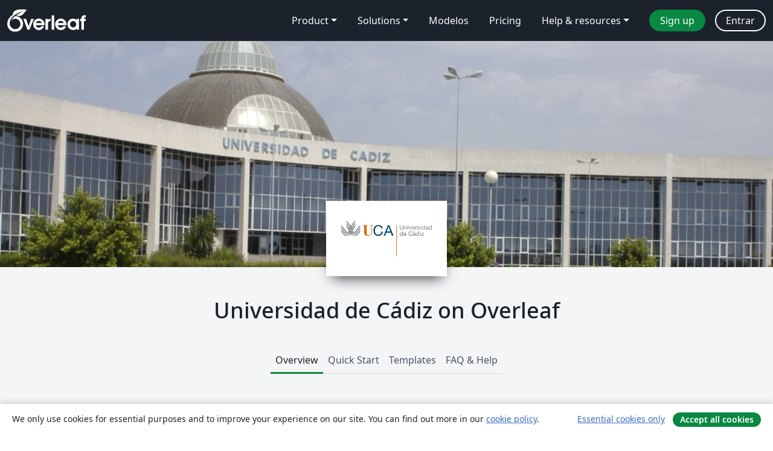

--- FILE ---
content_type: text/html; charset=utf-8
request_url: https://pt.overleaf.com/edu/uca
body_size: 14905
content:
<!DOCTYPE html><html lang="pt"><head><title translate="no">Universidad de Cádiz - Overleaf, Editor LaTeX Online</title><meta name="twitter:title" content="Universidad de Cádiz"><meta name="og:title" content="Universidad de Cádiz"><meta name="description" content="Um editor de LaTeX online fácil de usar. Sem instalação, colaboração em tempo real, controle de versões, centenas de templates LaTeX e mais."><meta itemprop="description" content="Um editor de LaTeX online fácil de usar. Sem instalação, colaboração em tempo real, controle de versões, centenas de templates LaTeX e mais."><meta itemprop="image" content="https://cdn.overleaf.com/img/ol-brand/overleaf_og_logo.png"><meta name="image" content="https://cdn.overleaf.com/img/ol-brand/overleaf_og_logo.png"><meta itemprop="name" content="Overleaf, the Online LaTeX Editor"><meta name="twitter:card" content="summary"><meta name="twitter:site" content="@overleaf"><meta name="twitter:description" content="Um editor de LaTeX online fácil de usar. Sem instalação, colaboração em tempo real, controle de versões, centenas de templates LaTeX e mais."><meta name="twitter:image" content="https://cdn.overleaf.com/img/ol-brand/overleaf_og_logo.png"><meta property="fb:app_id" content="400474170024644"><meta property="og:description" content="Um editor de LaTeX online fácil de usar. Sem instalação, colaboração em tempo real, controle de versões, centenas de templates LaTeX e mais."><meta property="og:image" content="https://cdn.overleaf.com/img/ol-brand/overleaf_og_logo.png"><meta property="og:type" content="website"><meta name="viewport" content="width=device-width, initial-scale=1.0, user-scalable=yes"><link rel="icon" sizes="32x32" href="https://cdn.overleaf.com/favicon-32x32.png"><link rel="icon" sizes="16x16" href="https://cdn.overleaf.com/favicon-16x16.png"><link rel="icon" href="https://cdn.overleaf.com/favicon.svg" type="image/svg+xml"><link rel="apple-touch-icon" href="https://cdn.overleaf.com/apple-touch-icon.png"><link rel="mask-icon" href="https://cdn.overleaf.com/mask-favicon.svg" color="#046530"><link rel="manifest" href="https://cdn.overleaf.com/web.sitemanifest"><link rel="stylesheet" href="https://cdn.overleaf.com/stylesheets/main-style-e60ca8e7a5a537531624.css" id="main-stylesheet"><link rel="alternate" href="https://www.overleaf.com/edu/uca" hreflang="en"><link rel="alternate" href="https://cs.overleaf.com/edu/uca" hreflang="cs"><link rel="alternate" href="https://es.overleaf.com/edu/uca" hreflang="es"><link rel="alternate" href="https://pt.overleaf.com/edu/uca" hreflang="pt"><link rel="alternate" href="https://fr.overleaf.com/edu/uca" hreflang="fr"><link rel="alternate" href="https://de.overleaf.com/edu/uca" hreflang="de"><link rel="alternate" href="https://sv.overleaf.com/edu/uca" hreflang="sv"><link rel="alternate" href="https://tr.overleaf.com/edu/uca" hreflang="tr"><link rel="alternate" href="https://it.overleaf.com/edu/uca" hreflang="it"><link rel="alternate" href="https://cn.overleaf.com/edu/uca" hreflang="zh-CN"><link rel="alternate" href="https://no.overleaf.com/edu/uca" hreflang="no"><link rel="alternate" href="https://ru.overleaf.com/edu/uca" hreflang="ru"><link rel="alternate" href="https://da.overleaf.com/edu/uca" hreflang="da"><link rel="alternate" href="https://ko.overleaf.com/edu/uca" hreflang="ko"><link rel="alternate" href="https://ja.overleaf.com/edu/uca" hreflang="ja"><link rel="preload" href="https://cdn.overleaf.com/js/pt-json-ed6f33be9e5cfc8cee9b.js" as="script" nonce="F6VffQxCrguSePPVva4MIw=="><script type="text/javascript" nonce="F6VffQxCrguSePPVva4MIw==" id="ga-loader" data-ga-token="UA-112092690-1" data-ga-token-v4="G-RV4YBCCCWJ" data-cookie-domain=".overleaf.com" data-session-analytics-id="936db68b-f79e-46bf-97bf-d75cabb00503">var gaSettings = document.querySelector('#ga-loader').dataset;
var gaid = gaSettings.gaTokenV4;
var gaToken = gaSettings.gaToken;
var cookieDomain = gaSettings.cookieDomain;
var sessionAnalyticsId = gaSettings.sessionAnalyticsId;
if(gaid) {
    var additionalGaConfig = sessionAnalyticsId ? { 'user_id': sessionAnalyticsId } : {};
    window.dataLayer = window.dataLayer || [];
    function gtag(){
        dataLayer.push(arguments);
    }
    gtag('js', new Date());
    gtag('config', gaid, { 'anonymize_ip': true, ...additionalGaConfig });
}
if (gaToken) {
    window.ga = window.ga || function () {
        (window.ga.q = window.ga.q || []).push(arguments);
    }, window.ga.l = 1 * new Date();
}
var loadGA = window.olLoadGA = function() {
    if (gaid) {
        var s = document.createElement('script');
        s.setAttribute('async', 'async');
        s.setAttribute('src', 'https://www.googletagmanager.com/gtag/js?id=' + gaid);
        document.querySelector('head').append(s);
    } 
    if (gaToken) {
        (function(i,s,o,g,r,a,m){i['GoogleAnalyticsObject']=r;i[r]=i[r]||function(){
        (i[r].q=i[r].q||[]).push(arguments)},i[r].l=1*new Date();a=s.createElement(o),
        m=s.getElementsByTagName(o)[0];a.async=1;a.src=g;m.parentNode.insertBefore(a,m)
        })(window,document,'script','//www.google-analytics.com/analytics.js','ga');
        ga('create', gaToken, cookieDomain.replace(/^\./, ""));
        ga('set', 'anonymizeIp', true);
        if (sessionAnalyticsId) {
            ga('set', 'userId', sessionAnalyticsId);
        }
        ga('send', 'pageview');
    }
};
// Check if consent given (features/cookie-banner)
var oaCookie = document.cookie.split('; ').find(function(cookie) {
    return cookie.startsWith('oa=');
});
if(oaCookie) {
    var oaCookieValue = oaCookie.split('=')[1];
    if(oaCookieValue === '1') {
        loadGA();
    }
}
</script><meta name="ol-csrfToken" content="dr3GBQgY-AFAefLd_NfCc_7t-fUvIRlIZKbA"><meta name="ol-baseAssetPath" content="https://cdn.overleaf.com/"><meta name="ol-mathJaxPath" content="/js/libs/mathjax-3.2.2/es5/tex-svg-full.js"><meta name="ol-dictionariesRoot" content="/js/dictionaries/0.0.3/"><meta name="ol-usersEmail" content=""><meta name="ol-ab" data-type="json" content="{}"><meta name="ol-user_id"><meta name="ol-i18n" data-type="json" content="{&quot;currentLangCode&quot;:&quot;pt&quot;}"><meta name="ol-ExposedSettings" data-type="json" content="{&quot;isOverleaf&quot;:true,&quot;appName&quot;:&quot;Overleaf&quot;,&quot;adminEmail&quot;:&quot;support@overleaf.com&quot;,&quot;dropboxAppName&quot;:&quot;Overleaf&quot;,&quot;ieeeBrandId&quot;:15,&quot;hasAffiliationsFeature&quot;:true,&quot;hasSamlFeature&quot;:true,&quot;samlInitPath&quot;:&quot;/saml/ukamf/init&quot;,&quot;hasLinkUrlFeature&quot;:true,&quot;hasLinkedProjectFileFeature&quot;:true,&quot;hasLinkedProjectOutputFileFeature&quot;:true,&quot;siteUrl&quot;:&quot;https://www.overleaf.com&quot;,&quot;emailConfirmationDisabled&quot;:false,&quot;maxEntitiesPerProject&quot;:2000,&quot;maxUploadSize&quot;:52428800,&quot;projectUploadTimeout&quot;:120000,&quot;recaptchaSiteKey&quot;:&quot;6LebiTwUAAAAAMuPyjA4pDA4jxPxPe2K9_ndL74Q&quot;,&quot;recaptchaDisabled&quot;:{&quot;invite&quot;:true,&quot;login&quot;:false,&quot;passwordReset&quot;:false,&quot;register&quot;:false,&quot;addEmail&quot;:false},&quot;textExtensions&quot;:[&quot;tex&quot;,&quot;latex&quot;,&quot;sty&quot;,&quot;cls&quot;,&quot;bst&quot;,&quot;bib&quot;,&quot;bibtex&quot;,&quot;txt&quot;,&quot;tikz&quot;,&quot;mtx&quot;,&quot;rtex&quot;,&quot;md&quot;,&quot;asy&quot;,&quot;lbx&quot;,&quot;bbx&quot;,&quot;cbx&quot;,&quot;m&quot;,&quot;lco&quot;,&quot;dtx&quot;,&quot;ins&quot;,&quot;ist&quot;,&quot;def&quot;,&quot;clo&quot;,&quot;ldf&quot;,&quot;rmd&quot;,&quot;lua&quot;,&quot;gv&quot;,&quot;mf&quot;,&quot;yml&quot;,&quot;yaml&quot;,&quot;lhs&quot;,&quot;mk&quot;,&quot;xmpdata&quot;,&quot;cfg&quot;,&quot;rnw&quot;,&quot;ltx&quot;,&quot;inc&quot;],&quot;editableFilenames&quot;:[&quot;latexmkrc&quot;,&quot;.latexmkrc&quot;,&quot;makefile&quot;,&quot;gnumakefile&quot;],&quot;validRootDocExtensions&quot;:[&quot;tex&quot;,&quot;Rtex&quot;,&quot;ltx&quot;,&quot;Rnw&quot;],&quot;fileIgnorePattern&quot;:&quot;**/{{__MACOSX,.git,.texpadtmp,.R}{,/**},.!(latexmkrc),*.{dvi,aux,log,toc,out,pdfsync,synctex,synctex(busy),fdb_latexmk,fls,nlo,ind,glo,gls,glg,bbl,blg,doc,docx,gz,swp}}&quot;,&quot;sentryAllowedOriginRegex&quot;:&quot;^(https://[a-z]+\\\\.overleaf.com|https://cdn.overleaf.com|https://compiles.overleafusercontent.com)/&quot;,&quot;sentryDsn&quot;:&quot;https://4f0989f11cb54142a5c3d98b421b930a@app.getsentry.com/34706&quot;,&quot;sentryEnvironment&quot;:&quot;production&quot;,&quot;sentryRelease&quot;:&quot;55136a0fbd6a07011505471e47db0485326ddeb3&quot;,&quot;hotjarId&quot;:&quot;5148484&quot;,&quot;hotjarVersion&quot;:&quot;6&quot;,&quot;enableSubscriptions&quot;:true,&quot;gaToken&quot;:&quot;UA-112092690-1&quot;,&quot;gaTokenV4&quot;:&quot;G-RV4YBCCCWJ&quot;,&quot;propensityId&quot;:&quot;propensity-001384&quot;,&quot;cookieDomain&quot;:&quot;.overleaf.com&quot;,&quot;templateLinks&quot;:[{&quot;name&quot;:&quot;Journal articles&quot;,&quot;url&quot;:&quot;/gallery/tagged/academic-journal&quot;,&quot;trackingKey&quot;:&quot;academic-journal&quot;},{&quot;name&quot;:&quot;Books&quot;,&quot;url&quot;:&quot;/gallery/tagged/book&quot;,&quot;trackingKey&quot;:&quot;book&quot;},{&quot;name&quot;:&quot;Formal letters&quot;,&quot;url&quot;:&quot;/gallery/tagged/formal-letter&quot;,&quot;trackingKey&quot;:&quot;formal-letter&quot;},{&quot;name&quot;:&quot;Assignments&quot;,&quot;url&quot;:&quot;/gallery/tagged/homework&quot;,&quot;trackingKey&quot;:&quot;homework-assignment&quot;},{&quot;name&quot;:&quot;Posters&quot;,&quot;url&quot;:&quot;/gallery/tagged/poster&quot;,&quot;trackingKey&quot;:&quot;poster&quot;},{&quot;name&quot;:&quot;Presentations&quot;,&quot;url&quot;:&quot;/gallery/tagged/presentation&quot;,&quot;trackingKey&quot;:&quot;presentation&quot;},{&quot;name&quot;:&quot;Reports&quot;,&quot;url&quot;:&quot;/gallery/tagged/report&quot;,&quot;trackingKey&quot;:&quot;lab-report&quot;},{&quot;name&quot;:&quot;CVs and résumés&quot;,&quot;url&quot;:&quot;/gallery/tagged/cv&quot;,&quot;trackingKey&quot;:&quot;cv&quot;},{&quot;name&quot;:&quot;Theses&quot;,&quot;url&quot;:&quot;/gallery/tagged/thesis&quot;,&quot;trackingKey&quot;:&quot;thesis&quot;},{&quot;name&quot;:&quot;view_all&quot;,&quot;url&quot;:&quot;/latex/templates&quot;,&quot;trackingKey&quot;:&quot;view-all&quot;}],&quot;labsEnabled&quot;:true,&quot;wikiEnabled&quot;:true,&quot;templatesEnabled&quot;:true,&quot;cioWriteKey&quot;:&quot;2530db5896ec00db632a&quot;,&quot;cioSiteId&quot;:&quot;6420c27bb72163938e7d&quot;,&quot;linkedInInsightsPartnerId&quot;:&quot;7472905&quot;}"><meta name="ol-splitTestVariants" data-type="json" content="{}"><meta name="ol-splitTestInfo" data-type="json" content="{}"><meta name="ol-algolia" data-type="json" content="{&quot;appId&quot;:&quot;SK53GL4JLY&quot;,&quot;apiKey&quot;:&quot;9ac63d917afab223adbd2cd09ad0eb17&quot;,&quot;indexes&quot;:{&quot;wiki&quot;:&quot;learn-wiki&quot;,&quot;gallery&quot;:&quot;gallery-production&quot;}}"><meta name="ol-isManagedAccount" data-type="boolean"></head><body data-theme="default"><a class="skip-to-content" href="#main-content">Skip to content</a><nav class="navbar navbar-default navbar-main navbar-expand-lg" aria-label="Primary"><div class="container-fluid navbar-container"><div class="navbar-header"><a class="navbar-brand" href="/" aria-label="Overleaf"><div class="navbar-logo"></div></a></div><button class="navbar-toggler collapsed" id="navbar-toggle-btn" type="button" data-bs-toggle="collapse" data-bs-target="#navbar-main-collapse" aria-controls="navbar-main-collapse" aria-expanded="false" aria-label="Toggle Navegação"><span class="material-symbols" aria-hidden="true" translate="no">menu</span></button><div class="navbar-collapse collapse" id="navbar-main-collapse"><ul class="nav navbar-nav navbar-right ms-auto" role="menubar"><!-- loop over header_extras--><li class="dropdown subdued" role="none"><button class="dropdown-toggle" aria-haspopup="true" aria-expanded="false" data-bs-toggle="dropdown" role="menuitem" event-tracking="menu-expand" event-tracking-mb="true" event-tracking-trigger="click" event-segmentation="{&quot;item&quot;:&quot;product&quot;,&quot;location&quot;:&quot;top-menu&quot;}">Product</button><ul class="dropdown-menu dropdown-menu-end" role="menu"><li role="none"><a class="dropdown-item" role="menuitem" href="/about/features-overview" event-tracking="menu-click" event-tracking-mb="true" event-tracking-trigger="click" event-segmentation='{"item":"premium-features","location":"top-menu"}'>Recursos</a></li><li role="none"><a class="dropdown-item" role="menuitem" href="/about/ai-features" event-tracking="menu-click" event-tracking-mb="true" event-tracking-trigger="click" event-segmentation='{"item":"ai-features","location":"top-menu"}'>AI</a></li></ul></li><li class="dropdown subdued" role="none"><button class="dropdown-toggle" aria-haspopup="true" aria-expanded="false" data-bs-toggle="dropdown" role="menuitem" event-tracking="menu-expand" event-tracking-mb="true" event-tracking-trigger="click" event-segmentation="{&quot;item&quot;:&quot;solutions&quot;,&quot;location&quot;:&quot;top-menu&quot;}">Solutions</button><ul class="dropdown-menu dropdown-menu-end" role="menu"><li role="none"><a class="dropdown-item" role="menuitem" href="/for/enterprises" event-tracking="menu-click" event-tracking-mb="true" event-tracking-trigger="click" event-segmentation='{"item":"enterprises","location":"top-menu"}'>For business</a></li><li role="none"><a class="dropdown-item" role="menuitem" href="/for/universities" event-tracking="menu-click" event-tracking-mb="true" event-tracking-trigger="click" event-segmentation='{"item":"universities","location":"top-menu"}'>For universities</a></li><li role="none"><a class="dropdown-item" role="menuitem" href="/for/government" event-tracking="menu-click" event-tracking-mb="true" event-tracking-trigger="click" event-segmentation='{"item":"government","location":"top-menu"}'>For government</a></li><li role="none"><a class="dropdown-item" role="menuitem" href="/for/publishers" event-tracking="menu-click" event-tracking-mb="true" event-tracking-trigger="click" event-segmentation='{"item":"publishers","location":"top-menu"}'>For publishers</a></li><li role="none"><a class="dropdown-item" role="menuitem" href="/about/customer-stories" event-tracking="menu-click" event-tracking-mb="true" event-tracking-trigger="click" event-segmentation='{"item":"customer-stories","location":"top-menu"}'>Customer stories</a></li></ul></li><li class="subdued" role="none"><a class="nav-link subdued" role="menuitem" href="/latex/templates" event-tracking="menu-click" event-tracking-mb="true" event-tracking-trigger="click" event-segmentation='{"item":"templates","location":"top-menu"}'>Modelos</a></li><li class="subdued" role="none"><a class="nav-link subdued" role="menuitem" href="/user/subscription/plans" event-tracking="menu-click" event-tracking-mb="true" event-tracking-trigger="click" event-segmentation='{"item":"pricing","location":"top-menu"}'>Pricing</a></li><li class="dropdown subdued nav-item-help" role="none"><button class="dropdown-toggle" aria-haspopup="true" aria-expanded="false" data-bs-toggle="dropdown" role="menuitem" event-tracking="menu-expand" event-tracking-mb="true" event-tracking-trigger="click" event-segmentation="{&quot;item&quot;:&quot;help-and-resources&quot;,&quot;location&quot;:&quot;top-menu&quot;}">Help & resources</button><ul class="dropdown-menu dropdown-menu-end" role="menu"><li role="none"><a class="dropdown-item" role="menuitem" href="/learn" event-tracking="menu-click" event-tracking-mb="true" event-tracking-trigger="click" event-segmentation='{"item":"learn","location":"top-menu"}'>Documentação</a></li><li role="none"><a class="dropdown-item" role="menuitem" href="/for/community/resources" event-tracking="menu-click" event-tracking-mb="true" event-tracking-trigger="click" event-segmentation='{"item":"help-guides","location":"top-menu"}'>Help guides</a></li><li role="none"><a class="dropdown-item" role="menuitem" href="/about/why-latex" event-tracking="menu-click" event-tracking-mb="true" event-tracking-trigger="click" event-segmentation='{"item":"why-latex","location":"top-menu"}'>Why LaTeX?</a></li><li role="none"><a class="dropdown-item" role="menuitem" href="/blog" event-tracking="menu-click" event-tracking-mb="true" event-tracking-trigger="click" event-segmentation='{"item":"blog","location":"top-menu"}'>Blog</a></li><li role="none"><a class="dropdown-item" role="menuitem" data-ol-open-contact-form-modal="contact-us" data-bs-target="#contactUsModal" href data-bs-toggle="modal" event-tracking="menu-click" event-tracking-mb="true" event-tracking-trigger="click" event-segmentation='{"item":"contact","location":"top-menu"}'><span>Entre em Contato</span></a></li></ul></li><!-- logged out--><!-- register link--><li class="primary" role="none"><a class="nav-link" role="menuitem" href="/register" event-tracking="menu-click" event-tracking-action="clicked" event-tracking-trigger="click" event-tracking-mb="true" event-segmentation='{"page":"/edu/uca","item":"register","location":"top-menu"}'>Sign up</a></li><!-- login link--><li role="none"><a class="nav-link" role="menuitem" href="/login" event-tracking="menu-click" event-tracking-action="clicked" event-tracking-trigger="click" event-tracking-mb="true" event-segmentation='{"page":"/edu/uca","item":"login","location":"top-menu"}'>Entrar</a></li><!-- projects link and account menu--></ul></div></div></nav><div class="content content-alt content-portal content-page"><main id="main-content"><div class="banner-image hidden-print" style="background-image:url(https://www.filepicker.io/api/file/i1PMorSsiCKN3MNJlmZQ)"></div><div class="institution-logo hidden-print"><div><span class="image-fill"></span><img src="https://www.filepicker.io/api/file/3XIxjxYZR8uQKhviejs3" alt="Universidad de Cádiz"></div></div><div class="portal-name pt-5"><h1 class="text-center">Universidad de Cádiz on Overleaf</h1></div><div class="container"><div class="row"><div class="col-12"><div class="ol-tabs" data-ol-bookmarkable-tabset><div class="nav-tabs-container"><ul class="nav nav-tabs" role="tablist"><li role="presentation"><a class="active" href="#overview" aria-controls="overview" role="tab" data-toggle="tab" data-ol-bookmarkable-tab>Overview</a></li><li role="presentation"><a href="#quick-start" aria-controls="quick-start" role="tab" data-toggle="tab" data-ol-bookmarkable-tab>Quick Start</a></li><li role="presentation"><a href="#templates" aria-controls="templates" role="tab" data-toggle="tab" data-ol-bookmarkable-tab>Templates</a></li><li role="presentation"><a href="#help" aria-controls="help" role="tab" data-toggle="tab" data-ol-bookmarkable-tab>FAQ & Help</a></li></ul><div class="tab-content mb-3"><div class="tab-pane active" role="tabpanel" id="overview"><div class="container"><div class="row"><div class="col-md-10 offset-md-1"><h2>Overview</h2><div class="row"><div class="col-md-12"><p>La Universidad de Cádiz ofrece cuentas gratuitas de Overleaf Professional para todos los profesores y personal que deseen utilizar un editor colaborativo de LaTeX en línea para sus proyectos.</p>

<p>Overleaf está diseñado para que el proceso de redacción, edición y producción de sus trabajos de investigación e informes de proyectos sea mucho más rápido para el autor y para sus colaboradores. También puede vincularse a otros servicios como Mendeley, Zotero, etc. para que se ajusten mejor a su flujo de trabajo.</p>

<p>Solicite su cuenta gratuita de Overleaf Professional registrándose. Deberá utilizar una dirección de correo electrónico de la Universidad de Cádiz para recibir su cuenta profesional gratuita.</p>
</div></div><hr><div class="row"><div class="col-md-12 text-center"><h4>Join&nbsp;a community of&nbsp;over 1105&nbsp;authors at Universidad de Cádiz</h4></div></div><div class="row row-spaced hidden-print"><div class="col-md-12 text-center"><p><a class="btn btn-primary" href="/login?redir=/edu/uca">Entrar</a>&nbsp;&nbsp; if you already have an Overleaf account.</p><p>or</p><p><a class="btn btn-primary" href="/register?redir=/edu/uca">Sign up</a>&nbsp;&nbsp; if you don't have an Overleaf account yet.</p></div></div><div></div></div></div></div></div><div class="tab-pane" role="tabpanel" id="quick-start"><div class="container"><div class="row"><div class="col-md-10 offset-md-1"><h2>Quick Start</h2><div class="row"><div class="col-md-12"><p>Welcome to the quick start guide to Overleaf. We've put together some useful resources and links in the sections below, and if you have any questions about how to get started please <a href="/contact">let us know</a> and we'll be happy to help!<br /><br /></p>
</div></div><div class="row"><div class="col-md-12"><div class="content-item  card" id="university-quick-start-research"><div class="card-body"><h4 class="border-bottom pb-3">For Researchers</h4><div><h5>Find a journal template</h5>
<div class="content-pull">
<p>Through our partnerships within the publishing community, we provide a selection of academic journal templates for articles and papers. These templates automatically format your manuscripts in the style required for submission to that journal.</p>
</div>
<div class="button-pull"><a class="btn btn-primary display-inline-block tracked_link" href="/gallery/tagged/academic-journal" target="_blank">View the academic journal templates</a></div>
<div class="clearfix"> </div>
<br />
<h5>Edit in Rich Text mode or directly in LaTeX</h5>
<div class="content-pull">
<p>Overleaf provides an intuitive and easy-to-use manuscript editor (our rich text mode), which is especially useful if you or your co-authors aren't familiar with writing in LaTeX.</p>
</div>
<div class="button-pull"><a class="btn btn-primary display-inline-block tracked_link" href="/docs?rich_text=true&amp;template=overleaf" target="_blank">Open editor in<br />Rich Text mode</a></div>
<div class="clearfix"> </div>
<div class="content-pull">
<p>If you prefer to edit directly in LaTeX, you can! Overleaf provides a full collaborative online LaTeX editor you can switch to at any time.</p>
</div>
<div class="button-pull"><a class="btn btn-primary display-inline-block tracked_link" href="/docs?rich_text=false&amp;template=overleaf" target="_blank">Open in LaTeX mode</a></div>
<div class="clearfix"> </div>
<br />
<h5>Submitting your articles to journals, repositories and more</h5>
<div class="content-pull">
<p>You can also submit your paper directly to a number of journals and other editorial and review services via the publish menu in the editor. Simply open the publish menu from any document and follow the appropriate 'Submit to ...' link.</p>
</div>
<div class="button-pull"><a class="btn btn-primary display-inline-block tracked_link" href="/learn/how-to/How_to_submit_your_article_to_Overleaf's_publishing_partners" target="_blank">View the article submission guide</a></div>
<div class="clearfix"> </div>
<br />
</div></div></div><div class="content-item  card" id="university-quick-start-teach"><div class="card-body"><h4 class="border-bottom pb-3">For Teachers</h4><div><h5>Introducing Students to LaTeX</h5>
<div class="content-pull">
<p>Overleaf has several on-demand webinars available that address a variety of beginner, intermediate, and advanced topics.
</p></div>
<div class="button-pull"><a class="btn btn-primary display-inline-block tracked_link" href="https://www.overleaf.com/events/webinars" target="_blank">Watch our webinars</a></div>
<div class="clearfix"> </div>
<br />
<h5>Help students understand LaTeX errors</h5>
<div class="content-pull">
<p>Addressing errors as they happen helps ensure that your LaTeX project continues to compile and look the way it should.</p>
</div>
<div class="button-pull"><a class="btn btn-primary display-inline-block tracked_link" href="https://www.overleaf.com/learn/latex/Errors" target="_blank">Learn to recognize errors</a></div>
<div class="clearfix"> </div>
<br />
<h5>Show your class how to turn on track changes for review</h5>
<div class="content-pull">
<p>Overleaf offers an impressive collection of collaboration features, and your institutional subscription provides all users with access to the powerful track changes feature.</p>
</div>
<div class="button-pull"><a class="btn btn-primary display-inline-block tracked_link" href="https://www.overleaf.com/learn/how-to/Track_Changes_in_Overleaf" target="_blank">Find out more</a></div>
<div class="clearfix"> </div></div></div></div></div></div></div></div></div></div><div class="tab-pane" role="tabpanel" id="templates"><div class="container"><div class="row"><div class="col-md-10 offset-md-1"><div class="row gallery"><div class="col-md-12"><h2>Templates LaTeX Destacados</h2><div class="row gallery-container"><div class="gallery-thumbnail col-12 col-md-6 col-lg-4"><a href="/latex/templates/basic-academic-journal-article-template/hqyvzjmktytm" event-tracking-mb="true" event-tracking="gallery-list-item-click" event-tracking-trigger="click" event-segmentation="{&quot;template&quot;:&quot;/latex/templates/basic-academic-journal-article-template/hqyvzjmktytm&quot;,&quot;featuredList&quot;:false,&quot;urlSlug&quot;:&quot;basic-academic-journal-article-template&quot;,&quot;type&quot;:&quot;template&quot;}"><div class="thumbnail"><img src="https://writelatex.s3.amazonaws.com/published_ver/3573.jpeg?X-Amz-Expires=14400&amp;X-Amz-Date=20260124T195220Z&amp;X-Amz-Algorithm=AWS4-HMAC-SHA256&amp;X-Amz-Credential=AKIAWJBOALPNFPV7PVH5/20260124/us-east-1/s3/aws4_request&amp;X-Amz-SignedHeaders=host&amp;X-Amz-Signature=af93e426eada090ab1fce60c3ee5fbe81d140cdd5fff2d2c58b509e18ccbe585" alt="Basic Academic Journal Article Template"></div><span class="gallery-list-item-title"><span class="caption-title">Basic Academic Journal Article Template</span><span class="badge-container"></span></span></a><div class="caption"><p class="caption-description">This is a basic journal article template which includes metadata fields for multiple authors, affiliations and keywords.

It is also set up to use the lineno package for line numbers; these can be turned on by adding the 'lineno' option to the documentclass command.</p><div class="author-name"><div>John Hammersley</div></div></div></div><div class="gallery-thumbnail col-12 col-md-6 col-lg-4"><a href="/latex/templates/a-quick-guide-to-latex/fghqpfgnxggz" event-tracking-mb="true" event-tracking="gallery-list-item-click" event-tracking-trigger="click" event-segmentation="{&quot;template&quot;:&quot;/latex/templates/a-quick-guide-to-latex/fghqpfgnxggz&quot;,&quot;featuredList&quot;:false,&quot;urlSlug&quot;:&quot;a-quick-guide-to-latex&quot;,&quot;type&quot;:&quot;template&quot;}"><div class="thumbnail"><img src="https://writelatex.s3.amazonaws.com/published_ver/5537.jpeg?X-Amz-Expires=14400&amp;X-Amz-Date=20260124T195220Z&amp;X-Amz-Algorithm=AWS4-HMAC-SHA256&amp;X-Amz-Credential=AKIAWJBOALPNFPV7PVH5/20260124/us-east-1/s3/aws4_request&amp;X-Amz-SignedHeaders=host&amp;X-Amz-Signature=3b14458acba392dbfdad6f9ca6599badcb4501f7cd6ac69cec9b5b3fa8c8b51a" alt="A quick guide to LaTeX"></div><span class="gallery-list-item-title"><span class="caption-title">A quick guide to LaTeX</span><span class="badge-container"></span></span></a><div class="caption"><p class="caption-description">
Know the LaTeX command you want to use but can't remember how to write it?


Here we present a great tips sheet produced by Dave Richeson; it's pre-loaded in Overleaf so you can see how the commands work instantly.

Simply click on the button above to open a version in Overleaf for editing (and to quickly copy and paste the commands you need!).


For more comments visit this page on Dave's site, or if you'd like to work through a fuller introduction to LaTeX why not check out our free online course?
</p><div class="author-name"><div>Example by Division by Zero</div></div></div></div><div class="gallery-thumbnail col-12 col-md-6 col-lg-4"><a href="/latex/templates/metropolis-beamer-theme/qzyvdhrntfmr" event-tracking-mb="true" event-tracking="gallery-list-item-click" event-tracking-trigger="click" event-segmentation="{&quot;template&quot;:&quot;/latex/templates/metropolis-beamer-theme/qzyvdhrntfmr&quot;,&quot;featuredList&quot;:false,&quot;urlSlug&quot;:&quot;metropolis-beamer-theme&quot;,&quot;type&quot;:&quot;template&quot;}"><div class="thumbnail"><img src="https://writelatex.s3.amazonaws.com/published_ver/11264.jpeg?X-Amz-Expires=14400&amp;X-Amz-Date=20260124T195220Z&amp;X-Amz-Algorithm=AWS4-HMAC-SHA256&amp;X-Amz-Credential=AKIAWJBOALPNFPV7PVH5/20260124/us-east-1/s3/aws4_request&amp;X-Amz-SignedHeaders=host&amp;X-Amz-Signature=6e7f7421540569f228443498cb8ee2409a4b381cfa05738df393101a16c6af7e" alt="Metropolis Beamer Theme"></div><span class="gallery-list-item-title"><span class="caption-title">Metropolis Beamer Theme</span><span class="badge-container"></span></span></a><div class="caption"><p class="caption-description">Metropolis is originally created by Matthias Vogelgesang and is available from https://github.com/matze/mtheme as well as CTAN. More information about the theme, including the design principles, can be found at http://bloerg.net/2014/09/20/a-modern-beamer-theme.html. This version demonstrates the use of a progress bar under the frame titles. See the manual for other customisation options.</p><div class="author-name"><div>Matthias Vogelgesang</div></div></div></div><div class="gallery-thumbnail col-12 col-md-6 col-lg-4"><a href="/latex/templates/book-design-inspired-by-edward-tufte/gcfbtdjfqdjh" event-tracking-mb="true" event-tracking="gallery-list-item-click" event-tracking-trigger="click" event-segmentation="{&quot;template&quot;:&quot;/latex/templates/book-design-inspired-by-edward-tufte/gcfbtdjfqdjh&quot;,&quot;featuredList&quot;:false,&quot;urlSlug&quot;:&quot;book-design-inspired-by-edward-tufte&quot;,&quot;type&quot;:&quot;template&quot;}"><div class="thumbnail"><img src="https://writelatex.s3.amazonaws.com/published_ver/112.jpeg?X-Amz-Expires=14400&amp;X-Amz-Date=20260124T195220Z&amp;X-Amz-Algorithm=AWS4-HMAC-SHA256&amp;X-Amz-Credential=AKIAWJBOALPNFPV7PVH5/20260124/us-east-1/s3/aws4_request&amp;X-Amz-SignedHeaders=host&amp;X-Amz-Signature=179d9cc077c549e628bbff30777830a1b624f96e2d6a263dc43451fa0d61a873" alt="Book design inspired by Edward Tufte"></div><span class="gallery-list-item-title"><span class="caption-title">Book design inspired by Edward Tufte</span><span class="badge-container"></span></span></a><div class="caption"><p class="caption-description">Edward Tufte is a pioneer in the field of data visualization, and his works inspired the creation of two LaTeX classes for books and handouts.

Here we present the excellent sample book produced by the The Tufte-LaTeX Developers pre-loaded into Overleaf (formerly writeLaTeX) for you to use as a starting point for your own work.

Simply click the button above to use Overleaf to create and edit your article - there's nothing to install and no sign up required. When you're finished, use our integrated publish to figshare option to publish your work freely online.

Click here if you'd like to try the corresponding Tufte handout design on Overleaf.


PS: If you're new to LaTeX, our free online LaTeX course covers all the steps you need to get you started.
</p><div class="author-name"><div>Example by The Tufte-LaTeX Developers</div></div></div></div><div class="gallery-thumbnail col-12 col-md-6 col-lg-4"><a href="/latex/templates/standard-document/xhwhmfdcxhhj" event-tracking-mb="true" event-tracking="gallery-list-item-click" event-tracking-trigger="click" event-segmentation="{&quot;template&quot;:&quot;/latex/templates/standard-document/xhwhmfdcxhhj&quot;,&quot;featuredList&quot;:false,&quot;urlSlug&quot;:&quot;standard-document&quot;,&quot;type&quot;:&quot;template&quot;}"><div class="thumbnail"><img src="https://writelatex.s3.amazonaws.com/published_ver/1451.jpeg?X-Amz-Expires=14400&amp;X-Amz-Date=20260124T195220Z&amp;X-Amz-Algorithm=AWS4-HMAC-SHA256&amp;X-Amz-Credential=AKIAWJBOALPNFPV7PVH5/20260124/us-east-1/s3/aws4_request&amp;X-Amz-SignedHeaders=host&amp;X-Amz-Signature=da95f052c38a4a7f911af0f97ef75533d431a0fec377c7a1dd5e775efd34a5e2" alt="Standard document"></div><span class="gallery-list-item-title"><span class="caption-title">Standard document</span><span class="badge-container"></span></span></a><div class="caption"><p class="caption-description">A4 document with page numbering and adjusted margins. 

Included options for gentium and times font, as well as language. </p><div class="author-name"><div>Christian L.</div></div></div></div></div></div></div></div></div></div></div><div class="tab-pane" role="tabpanel" id="help"><div class="container"><div class="row"><div class="col-md-10 offset-md-1"><div class="content-item"><div class="row"><div class="col-md-12"><h2>FAQ &amp; Help</h2><p><h5>Who should I contact if I have questions about Overleaf or the Universidad de Cádiz license?</h5>
<p>Please use <a href="/contact">our contact form</a> and we'll make sure your question gets to the right person in our team.</p>
<br />

<h5>I'm new to Overleaf, how should I get started?</h5>
<p>We've put together a short <a href="/help/18-how-do-i-use-overleaf">How do I use Overleaf</a> help page to give you pointers on exactly that :)</p>
<br />

<h5>How do I upload an existing LaTeX project into Overleaf?</h5>
<p>Here's an <a href="https://www.overleaf.com/help/2-i-have-created-a-latex-document-elsewhere-can-i-import-it-into-overleaf#.V-k6tZMrI9U" target="_blank">FAQ on how to import existing LaTeX documents into Overleaf</a>.</p>
<br />
<h5>What packages does Overleaf support?</h5>
<p>Overleaf supports the packages <a href="https://www.overleaf.com/help/30-what-packages-do-you-support#.V-merJMrK7a" target="_blank">listed here</a>.</p>
<br />
</p></div></div></div><div class="row"><div class="col-md-12"><div class="h4">Search our FAQ for more help</div><search class="wiki"><form class="project-search form-horizontal" role="search" data-ol-faq-search><div class="form-group has-feedback has-feedback-left"><div class="col-12"><div class="form-control-wrapper"><label class="visually-hidden" for="search-help-library">Search help library…</label><span class="form-control-start-icon"><span class="material-symbols form-control-feedback-left" aria-hidden="true" translate="no">search</span></span><input class="form-control form-control-offset-start form-control-offset-end" id="search-help-library" type="text" placeholder="Search help library…" data-ol-search-input><span class="form-control-end-icon"><button class="form-control-search-clear-btn" type="button" hidden data-ol-clear-search aria-label="limpar pesquisa"><span class="material-symbols" aria-hidden="true" translate="no">clear</span></button></span></div></div></div><div class="row" role="region" aria-label="search results"><div class="col-12"><div data-ol-search-results-wrapper><span class="visually-hidden" aria-live="polite" data-ol-search-sr-help-message></span><div data-ol-search-results></div></div><div class="row-spaced-small search-result card" hidden data-ol-search-no-results><div class="card-body"><p>Sem resultados</p></div></div></div></div></form></search></div></div><div class="row"><div class="col-md-12"><div class="content-item  " id="university-more"><h3>More</h3><div><ul>
<li><a href="/learn/how-to/Sharing_a_project">Sharing your work with others</a></li>
<li><a href="/learn/how-to/Track_Changes_in_Overleaf">Track changes and comments</a></li>
<li><a href="/learn/how-to/Joining_an_Overleaf_Commons_Subscription">Joining an institutional subscription</a></li>
<li><a href="/learn/latex/Using_the_History_feature">Using the Overleaf history feature</a></li>
<li><a href="/learn/how-to/How-to_Guides">Helpful how-to guides</a></li>
</ul></div></div></div></div></div></div></div></div></div></div></div></div></div></div></main></div><footer class="fat-footer hidden-print"><div class="fat-footer-container"><div class="fat-footer-sections"><div class="footer-section" id="footer-brand"><a class="footer-brand" href="/" aria-label="Overleaf"></a></div><div class="footer-section"><h2 class="footer-section-heading">Sobre</h2><ul class="list-unstyled"><li><a href="/about">About us</a></li><li><a href="https://digitalscience.pinpointhq.com/">Careers</a></li><li><a href="/blog">Blog</a></li></ul></div><div class="footer-section"><h2 class="footer-section-heading">Solutions</h2><ul class="list-unstyled"><li><a href="/for/enterprises">For business</a></li><li><a href="/for/universities">For universities</a></li><li><a href="/for/government">For government</a></li><li><a href="/for/publishers">For publishers</a></li><li><a href="/about/customer-stories">Customer stories</a></li></ul></div><div class="footer-section"><h2 class="footer-section-heading">Learn</h2><ul class="list-unstyled"><li><a href="/learn/latex/Learn_LaTeX_in_30_minutes">Learn LaTeX in 30 minutes</a></li><li><a href="/latex/templates">Modelos</a></li><li><a href="/events/webinars">Webinars</a></li><li><a href="/learn/latex/Tutorials">Tutorials</a></li><li><a href="/learn/latex/Inserting_Images">How to insert images</a></li><li><a href="/learn/latex/Tables">How to create tables</a></li></ul></div><div class="footer-section"><h2 class="footer-section-heading">Pricing</h2><ul class="list-unstyled"><li><a href="/user/subscription/plans?itm_referrer=footer-for-indv">For individuals</a></li><li><a href="/user/subscription/plans?plan=group&amp;itm_referrer=footer-for-groups">For groups and organizations</a></li><li><a href="/user/subscription/plans?itm_referrer=footer-for-students#student-annual">For students</a></li></ul></div><div class="footer-section"><h2 class="footer-section-heading">Get involved</h2><ul class="list-unstyled"><li><a href="https://forms.gle/67PSpN1bLnjGCmPQ9">Let us know what you think</a></li></ul></div><div class="footer-section"><h2 class="footer-section-heading">Ajuda</h2><ul class="list-unstyled"><li><a href="/learn">Documentação </a></li><li><a href="/contact">Contact us </a></li><li><a href="https://status.overleaf.com/">Website status</a></li></ul></div></div><div class="fat-footer-base"><div class="fat-footer-base-section fat-footer-base-meta"><div class="fat-footer-base-item"><div class="fat-footer-base-copyright">© 2026 Overleaf</div><a href="/legal">Privacy and Terms</a><a href="https://www.digital-science.com/security-certifications/">Compliance</a></div><ul class="fat-footer-base-item list-unstyled fat-footer-base-language"><li class="dropdown dropup subdued language-picker" dropdown><button class="btn btn-link btn-inline-link" id="language-picker-toggle" dropdown-toggle data-ol-lang-selector-tooltip data-bs-toggle="dropdown" aria-haspopup="true" aria-expanded="false" aria-label="Select Idioma" tooltip="Idioma" title="Idioma"><span class="material-symbols" aria-hidden="true" translate="no">translate</span>&nbsp;<span class="language-picker-text">Português</span></button><ul class="dropdown-menu dropdown-menu-sm-width" role="menu" aria-labelledby="language-picker-toggle"><li class="dropdown-header">Idioma</li><li class="lng-option"><a class="menu-indent dropdown-item" href="https://www.overleaf.com/edu/uca" role="menuitem" aria-selected="false">English</a></li><li class="lng-option"><a class="menu-indent dropdown-item" href="https://cs.overleaf.com/edu/uca" role="menuitem" aria-selected="false">Čeština</a></li><li class="lng-option"><a class="menu-indent dropdown-item" href="https://es.overleaf.com/edu/uca" role="menuitem" aria-selected="false">Español</a></li><li class="lng-option"><a class="menu-indent dropdown-item active" href="https://pt.overleaf.com/edu/uca" role="menuitem" aria-selected="true">Português<span class="material-symbols dropdown-item-trailing-icon" aria-hidden="true" translate="no">check</span></a></li><li class="lng-option"><a class="menu-indent dropdown-item" href="https://fr.overleaf.com/edu/uca" role="menuitem" aria-selected="false">Français</a></li><li class="lng-option"><a class="menu-indent dropdown-item" href="https://de.overleaf.com/edu/uca" role="menuitem" aria-selected="false">Deutsch</a></li><li class="lng-option"><a class="menu-indent dropdown-item" href="https://sv.overleaf.com/edu/uca" role="menuitem" aria-selected="false">Svenska</a></li><li class="lng-option"><a class="menu-indent dropdown-item" href="https://tr.overleaf.com/edu/uca" role="menuitem" aria-selected="false">Türkçe</a></li><li class="lng-option"><a class="menu-indent dropdown-item" href="https://it.overleaf.com/edu/uca" role="menuitem" aria-selected="false">Italiano</a></li><li class="lng-option"><a class="menu-indent dropdown-item" href="https://cn.overleaf.com/edu/uca" role="menuitem" aria-selected="false">简体中文</a></li><li class="lng-option"><a class="menu-indent dropdown-item" href="https://no.overleaf.com/edu/uca" role="menuitem" aria-selected="false">Norsk</a></li><li class="lng-option"><a class="menu-indent dropdown-item" href="https://ru.overleaf.com/edu/uca" role="menuitem" aria-selected="false">Русский</a></li><li class="lng-option"><a class="menu-indent dropdown-item" href="https://da.overleaf.com/edu/uca" role="menuitem" aria-selected="false">Dansk</a></li><li class="lng-option"><a class="menu-indent dropdown-item" href="https://ko.overleaf.com/edu/uca" role="menuitem" aria-selected="false">한국어</a></li><li class="lng-option"><a class="menu-indent dropdown-item" href="https://ja.overleaf.com/edu/uca" role="menuitem" aria-selected="false">日本語</a></li></ul></li></ul></div><div class="fat-footer-base-section fat-footer-base-social"><div class="fat-footer-base-item"><a class="fat-footer-social x-logo" href="https://x.com/overleaf"><svg xmlns="http://www.w3.org/2000/svg" viewBox="0 0 1200 1227" height="25"><path d="M714.163 519.284L1160.89 0H1055.03L667.137 450.887L357.328 0H0L468.492 681.821L0 1226.37H105.866L515.491 750.218L842.672 1226.37H1200L714.137 519.284H714.163ZM569.165 687.828L521.697 619.934L144.011 79.6944H306.615L611.412 515.685L658.88 583.579L1055.08 1150.3H892.476L569.165 687.854V687.828Z"></path></svg><span class="visually-hidden">Overleaf on X</span></a><a class="fat-footer-social facebook-logo" href="https://www.facebook.com/overleaf.editor"><svg xmlns="http://www.w3.org/2000/svg" viewBox="0 0 666.66668 666.66717" height="25"><defs><clipPath id="a" clipPathUnits="userSpaceOnUse"><path d="M0 700h700V0H0Z"></path></clipPath></defs><g clip-path="url(#a)" transform="matrix(1.33333 0 0 -1.33333 -133.333 800)"><path class="background" d="M0 0c0 138.071-111.929 250-250 250S-500 138.071-500 0c0-117.245 80.715-215.622 189.606-242.638v166.242h-51.552V0h51.552v32.919c0 85.092 38.508 124.532 122.048 124.532 15.838 0 43.167-3.105 54.347-6.211V81.986c-5.901.621-16.149.932-28.882.932-40.993 0-56.832-15.528-56.832-55.9V0h81.659l-14.028-76.396h-67.631v-171.773C-95.927-233.218 0-127.818 0 0" fill="#0866ff" transform="translate(600 350)"></path><path class="text" d="m0 0 14.029 76.396H-67.63v27.019c0 40.372 15.838 55.899 56.831 55.899 12.733 0 22.981-.31 28.882-.931v69.253c-11.18 3.106-38.509 6.212-54.347 6.212-83.539 0-122.048-39.441-122.048-124.533V76.396h-51.552V0h51.552v-166.242a250.559 250.559 0 0 1 60.394-7.362c10.254 0 20.358.632 30.288 1.831V0Z" fill="#fff" transform="translate(447.918 273.604)"></path></g></svg><span class="visually-hidden">Overleaf on Facebook</span></a><a class="fat-footer-social linkedin-logo" href="https://www.linkedin.com/company/writelatex-limited"><svg xmlns="http://www.w3.org/2000/svg" viewBox="0 0 72 72" height="25"><g fill="none" fill-rule="evenodd"><path class="background" fill="#2867b2" d="M8 72h56a8 8 0 0 0 8-8V8a8 8 0 0 0-8-8H8a8 8 0 0 0-8 8v56a8 8 0 0 0 8 8"></path><path class="text" fill="#FFF" d="M62 62H51.316V43.802c0-4.99-1.896-7.777-5.845-7.777-4.296 0-6.54 2.901-6.54 7.777V62H28.632V27.333H38.93v4.67s3.096-5.729 10.453-5.729c7.353 0 12.617 4.49 12.617 13.777zM16.35 22.794c-3.508 0-6.35-2.864-6.35-6.397C10 12.864 12.842 10 16.35 10c3.507 0 6.347 2.864 6.347 6.397 0 3.533-2.84 6.397-6.348 6.397ZM11.032 62h10.736V27.333H11.033V62"></path></g></svg><span class="visually-hidden">Overleaf on LinkedIn</span></a></div></div></div></div></footer><section class="cookie-banner hidden-print hidden" aria-label="Cookie banner"><div class="cookie-banner-content">We only use cookies for essential purposes and to improve your experience on our site. You can find out more in our <a href="/legal#Cookies">cookie policy</a>.</div><div class="cookie-banner-actions"><button class="btn btn-link btn-sm" type="button" data-ol-cookie-banner-set-consent="essential">Essential cookies only</button><button class="btn btn-primary btn-sm" type="button" data-ol-cookie-banner-set-consent="all">Accept all cookies</button></div></section><div class="modal fade" id="contactUsModal" tabindex="-1" aria-labelledby="contactUsModalLabel" data-ol-contact-form-modal="contact-us"><div class="modal-dialog"><form name="contactForm" data-ol-async-form data-ol-contact-form data-ol-contact-form-with-search="true" role="form" aria-label="Entre em Contato" action="/support"><input name="inbox" type="hidden" value="support"><div class="modal-content"><div class="modal-header"><h4 class="modal-title" id="contactUsModalLabel">Entre em contato</h4><button class="btn-close" type="button" data-bs-dismiss="modal" aria-label="Fechar"><span aria-hidden="true"></span></button></div><div class="modal-body"><div data-ol-not-sent><div class="modal-form-messages"><div class="form-messages-bottom-margin" data-ol-form-messages-new-style="" role="alert"></div><div class="notification notification-type-error" hidden data-ol-custom-form-message="error_performing_request" role="alert" aria-live="polite"><div class="notification-icon"><span class="material-symbols" aria-hidden="true" translate="no">error</span></div><div class="notification-content text-left">Something went wrong. Please try again..</div></div></div><label class="form-label" for="contact-us-email-196">Email</label><div class="mb-3"><input class="form-control" name="email" id="contact-us-email-196" required type="email" spellcheck="false" maxlength="255" value="" data-ol-contact-form-email-input></div><div class="form-group"><label class="form-label" for="contact-us-subject-196">Assunto</label><div class="mb-3"><input class="form-control" name="subject" id="contact-us-subject-196" required autocomplete="off" maxlength="255"><div data-ol-search-results-wrapper hidden><ul class="dropdown-menu contact-suggestions-dropdown show" data-ol-search-results aria-role="region" aria-label="Artigos de ajuda que correspondem ao seu assunto"><li class="dropdown-header">Você já viu nossa <a href="/learn/kb" target="_blank">base de conhecimento</a>?</li><li><hr class="dropdown-divider"></li><div data-ol-search-results-container></div></ul></div></div></div><label class="form-label" for="contact-us-sub-subject-196">What do you need help with?</label><div class="mb-3"><select class="form-select" name="subSubject" id="contact-us-sub-subject-196" required autocomplete="off"><option selected disabled>Please select…</option><option>Using LaTeX</option><option>Using the Overleaf Editor</option><option>Using Writefull</option><option>Logging in or managing your account</option><option>Managing your subscription</option><option>Using premium features</option><option>Contacting the Sales team</option><option>Other</option></select></div><label class="form-label" for="contact-us-project-url-196">URL do projeto afetada (Opcional)</label><div class="mb-3"><input class="form-control" name="projectUrl" id="contact-us-project-url-196"></div><label class="form-label" for="contact-us-message-196">Let us know how we can help</label><div class="mb-3"><textarea class="form-control contact-us-modal-textarea" name="message" id="contact-us-message-196" required type="text"></textarea></div><div class="mb-3 d-none"><label class="visually-hidden" for="important-message">Important message</label><input class="form-control" name="important_message" id="important-message"></div></div><div class="mt-2" data-ol-sent hidden><h5 class="message-received">Message received</h5><p>Thanks for getting in touch. Our team will get back to you by email as soon as possible.</p><p>Email:&nbsp;<span data-ol-contact-form-thank-you-email></span></p></div></div><div class="modal-footer" data-ol-not-sent><button class="btn btn-primary" type="submit" data-ol-disabled-inflight event-tracking="form-submitted-contact-us" event-tracking-mb="true" event-tracking-trigger="click" event-segmentation="{&quot;location&quot;:&quot;contact-us-form&quot;}"><span data-ol-inflight="idle">Send message</span><span hidden data-ol-inflight="pending">Enviando&hellip;</span></button></div></div></form></div></div></body><script type="text/javascript" nonce="F6VffQxCrguSePPVva4MIw==" src="https://cdn.overleaf.com/js/runtime-adbcda6024306f0606b5.js"></script><script type="text/javascript" nonce="F6VffQxCrguSePPVva4MIw==" src="https://cdn.overleaf.com/js/27582-79e5ed8c65f6833386ec.js"></script><script type="text/javascript" nonce="F6VffQxCrguSePPVva4MIw==" src="https://cdn.overleaf.com/js/35214-9965ed299d73b5630a19.js"></script><script type="text/javascript" nonce="F6VffQxCrguSePPVva4MIw==" src="https://cdn.overleaf.com/js/8732-61de629a6fc4a719a5e1.js"></script><script type="text/javascript" nonce="F6VffQxCrguSePPVva4MIw==" src="https://cdn.overleaf.com/js/11229-f88489299ead995b1003.js"></script><script type="text/javascript" nonce="F6VffQxCrguSePPVva4MIw==" src="https://cdn.overleaf.com/js/bootstrap-4f14376a90dd8e8a34ae.js"></script><script type="text/javascript" nonce="F6VffQxCrguSePPVva4MIw==" src="https://cdn.overleaf.com/js/27582-79e5ed8c65f6833386ec.js"></script><script type="text/javascript" nonce="F6VffQxCrguSePPVva4MIw==" src="https://cdn.overleaf.com/js/35214-9965ed299d73b5630a19.js"></script><script type="text/javascript" nonce="F6VffQxCrguSePPVva4MIw==" src="https://cdn.overleaf.com/js/62382-f2ab3cf48ddf45e8cfc0.js"></script><script type="text/javascript" nonce="F6VffQxCrguSePPVva4MIw==" src="https://cdn.overleaf.com/js/16164-b8450ba94d9bab0bbae1.js"></script><script type="text/javascript" nonce="F6VffQxCrguSePPVva4MIw==" src="https://cdn.overleaf.com/js/45250-424aec613d067a9a3e96.js"></script><script type="text/javascript" nonce="F6VffQxCrguSePPVva4MIw==" src="https://cdn.overleaf.com/js/24686-731b5e0a16bfe66018de.js"></script><script type="text/javascript" nonce="F6VffQxCrguSePPVva4MIw==" src="https://cdn.overleaf.com/js/99612-000be62f228c87d764b4.js"></script><script type="text/javascript" nonce="F6VffQxCrguSePPVva4MIw==" src="https://cdn.overleaf.com/js/26348-e10ddc0eb984edb164b0.js"></script><script type="text/javascript" nonce="F6VffQxCrguSePPVva4MIw==" src="https://cdn.overleaf.com/js/97519-6759d15ea9ad7f4d6c85.js"></script><script type="text/javascript" nonce="F6VffQxCrguSePPVva4MIw==" src="https://cdn.overleaf.com/js/21164-d79443a8aa0f9ced18e5.js"></script><script type="text/javascript" nonce="F6VffQxCrguSePPVva4MIw==" src="https://cdn.overleaf.com/js/34651-d7112513de651fbeb4e8.js"></script><script type="text/javascript" nonce="F6VffQxCrguSePPVva4MIw==" src="https://cdn.overleaf.com/js/32569-8f1e34234144a62cdbcd.js"></script><script type="text/javascript" nonce="F6VffQxCrguSePPVva4MIw==" src="https://cdn.overleaf.com/js/77474-c60464f50f9e7c4965bb.js"></script><script type="text/javascript" nonce="F6VffQxCrguSePPVva4MIw==" src="https://cdn.overleaf.com/js/92439-14c18d886f5c8eb09f1b.js"></script><script type="text/javascript" nonce="F6VffQxCrguSePPVva4MIw==" src="https://cdn.overleaf.com/js/83081-73284241aeb29d83d863.js"></script><script type="text/javascript" nonce="F6VffQxCrguSePPVva4MIw==" src="https://cdn.overleaf.com/js/modules/portals/pages/portal-217cf7da3454d3fad36b.js"></script><script type="text/javascript" nonce="F6VffQxCrguSePPVva4MIw==" src="https://cdn.overleaf.com/js/27582-79e5ed8c65f6833386ec.js"></script><script type="text/javascript" nonce="F6VffQxCrguSePPVva4MIw==" src="https://cdn.overleaf.com/js/tracking-68d16a86768b7bfb2b22.js"></script></html>

--- FILE ---
content_type: application/javascript;charset=utf-8
request_url: https://cdn.overleaf.com/js/83081-73284241aeb29d83d863.js
body_size: 4548
content:
(self.webpackChunk_overleaf_web=self.webpackChunk_overleaf_web||[]).push([[75053,83081],{25865:(e,t,n)=>{"use strict";n.d(t,{F:()=>r,J:()=>a});n(82438),n(34840);var o=n(4454);const a=(e,t)=>{let n=!1;const a=()=>{const a=document.cookie.split("; ").some((e=>"oa=1"===e));!n&&a&&(o.$.log("Loading Analytics",t),n=!0,e())};"function"==typeof window.requestIdleCallback?window.requestIdleCallback(a):a(),window.addEventListener("cookie-consent",(e=>{e.detail&&a()}))},r=e=>{const t=document.createElement("script");t.setAttribute("src",e.src),e.crossorigin&&t.setAttribute("crossorigin",e.crossorigin),e.async&&t.setAttribute("async","async"),e.onload&&(t.onload=e.onload),document.querySelector("head")?.append(t)}},40834:(e,t,n)=>{"use strict";n.d(t,{O:()=>r});n(97107);var o=n(12461);let a;const r=async e=>(a||(a=new Promise(((t,n)=>{const a=[["\\(","\\)"]];(e={enableMenu:!1,singleDollar:!0,useLabelIds:!1,...e}).singleDollar&&a.push(["$","$"]),window.MathJax={tex:{macros:{bm:["\\boldsymbol{#1}",1],coloneq:"\\coloneqq"},inlineMath:a,displayMath:[["\\[","\\]"],["$$","$$"]],packages:{"[-]":["html","require"]},processEscapes:!0,processEnvironments:!0,useLabelIds:e.useLabelIds,tags:e.numbering},loader:{load:["ui/safe"]},options:{enableMenu:e.enableMenu},startup:{typeset:!1,pageReady(){window.MathJax.startup.document.menu.menu.findID("Renderer").disable()},ready(){window.MathJax.startup.defaultReady();const{safe:e}=window.MathJax.startup.document;e.filterAttributes.set("fontfamily","filterFontFamily"),e.filterMethods.filterFontFamily=(e,t)=>t.split(/;/)[0]}}};const r=document.createElement("script"),i=(0,o.A)("ol-mathJaxPath");i?(r.src=i,r.addEventListener("load",(async()=>{await window.MathJax.startup.promise,document.head.appendChild(window.MathJax.svgStylesheet()),t(window.MathJax)})),r.addEventListener("error",n),document.head.append(r)):n(new Error("No MathJax path found"))}))),a)},59329:()=>{!function(){const e=document.querySelector('[data-ol-password-visibility-toggle="visibilityOn"]'),t=document.querySelector('[data-ol-password-visibility-toggle="visibilityOff"]');t&&e&&(e.addEventListener("click",(function(){const n=document.querySelector("[data-ol-password-visibility-target]");n&&(n.type="text",e.hidden=!0,t.hidden=!1,t.focus())})),t.addEventListener("click",(function(){const n=document.querySelector("[data-ol-password-visibility-target]");n&&(n.type="password",t.hidden=!0,e.hidden=!1,e.focus())})))}()},65724:(e,t,n)=>{"use strict";function o(){return!!document.querySelector("grammarly-desktop-integration")}n.d(t,{A:()=>o})},66930:(e,t,n)=>{"use strict";n(43111),n(47280),n(69145),n(93444),n(88951),n(3724),n(92341),n(48927),n(3703),n(31095),n(59329),n(15043),n(53231),n(82438),n(57327);document.querySelectorAll("[data-ol-fallback-image]").forEach((e=>{if(!(e instanceof HTMLImageElement))return;const t=e;function n(){t.src=t.getAttribute("data-ol-fallback-image")}!function(e){return e.complete&&0===e.naturalWidth}(t)?t.addEventListener("error",n):n()}));var o=n(33716);document.querySelectorAll("[data-ol-multi-submit]").forEach((e=>{function t(t){t.addEventListener("pending",(()=>{e.querySelectorAll("[data-ol-disabled-inflight]").forEach(o.D)})),t.addEventListener("idle",(()=>{e.querySelectorAll("[data-ol-disabled-inflight]").forEach(o.u)}))}e.querySelectorAll("[data-ol-async-form]").forEach(t),e.querySelectorAll("[data-ol-regular-form]").forEach(t),e.querySelectorAll("[data-ol-slow-link]").forEach(t)}));n(25354);var a=n(4454);let r=!1;function i(e,t){a.$.log(`Enabling video controls: ${t}`),e.setAttribute("controls","")}document.querySelectorAll("[data-ol-autoplay-video]").forEach((function(e){if("undefined"!=typeof navigator&&/iPad|iPhone|iPod/.test(navigator.userAgent))return void i(e,"iOS devices");if(window.matchMedia("(prefers-reduced-motion: reduce)").matches)return void i(e,"reduced motion preference");let t;function n(e){"NotAllowedError"===e.name||"AbortError"===e.name?r||(r=!0,document.querySelectorAll("[data-ol-autoplay-video]").forEach((t=>{i(t,`autoplay blocked (${e.name})`)}))):a.$.error("Video playback error:",e)}function o(){t&&!r&&e.readyState>=e.HAVE_FUTURE_DATA&&e.play().catch(n)}e.addEventListener("canplay",o,{once:!0}),e.addEventListener("loadeddata",o,{once:!0}),e.addEventListener("ended",(()=>{setTimeout((()=>{e.currentTime=0,o()}),15e3)})),new IntersectionObserver((function(n){for(const a of n)a.isIntersecting?(t=!0,o()):(t=!1,e.paused||e.pause())}),{threshold:.7}).observe(e)}));var c=n(40834),s=n(12461);window.addEventListener("DOMContentLoaded",(function(){const e=document.querySelectorAll("[data-ol-mathjax]");e.length>0&&(0,c.O)({enableMenu:!0,numbering:"ams",singleDollar:!(0,s.A)("ol-no-single-dollar"),useLabelIds:!0}).then((t=>t.typesetPromise([...e]))).catch(a.$.error)}));var l=n(45250),d=n.n(l),u=n(97519),m=n(14950),h=n(29515),f=n(74317);document.querySelectorAll("[data-ol-contact-form-with-search]").forEach((function(e){const t=e.querySelector('[name="subject"]'),n=e.querySelector("[data-ol-search-results-container]"),o=e.querySelector("[data-ol-search-results-wrapper]");if(!t||!n||!o)return;let a="";function r(){o.setAttribute("hidden","")}async function i(){const e=t.value;if(e!==a)if(a=e,e.length<3)r();else{u.A.addHook("uponSanitizeElement",(e=>{if("EM"===e.nodeName){const t=document.createElement("strong");t.textContent=e.textContent,e.parentNode?.replaceChild(t,e)}}));try{const{hits:t,nbHits:a}=await(0,m.B)(e,{hitsPerPage:3,typoTolerance:"strict"});n.innerHTML="";for(const e of t){const{url:t,rawPageName:o,sectionName:a}=(0,m.l)(e),r=document.createElement("li"),i=document.createElement("a");i.className="dropdown-item",i.href=t,i.target="_blank",i.rel="noopener noreferrer",i.setAttribute("role","menuitem"),r.append(i);const c=document.createElement("div");c.className="dropdown-item-description-container",i.append(c);const s=document.createElement("div");s.innerHTML=u.A.sanitize(o),c.append(s);const l=(0,f.P)("open_in_new");if(l.classList.add("dropdown-item-trailing-icon"),l.setAttribute("aria-hidden","true"),c.append(l),a){const e=document.createElement("span");e.className="dropdown-item-description",e.innerHTML=u.A.sanitize(a),c.append(e)}n.append(r)}a>0?(o.removeAttribute("hidden"),(0,h._)("contact-form-suggestions-shown")):r()}catch(e){r()}u.A.removeHook("uponSanitizeElement")}}t.addEventListener("input",d().debounce(i,350)),document.addEventListener("click",(function(e){const n=e.target;o.contains(n)||t.contains(n)||r()})),e.addEventListener("keydown",(function(e){const t=e;"Escape"===t.key&&(o.hasAttribute("hidden")||(r(),t.stopPropagation(),t.preventDefault()))})),i()})),document.querySelectorAll('[data-ol-open-contact-form-modal="contact-us"]').forEach((e=>{e.addEventListener("click",(function(e){e.preventDefault()}))})),document.querySelectorAll('[data-ol-open-contact-form-modal="general"]').forEach((e=>{e.addEventListener("click",(function(e){e.preventDefault()}))})),document.querySelectorAll("[data-ol-contact-form]").forEach((e=>{e.addEventListener("submit",(function(){const e=document.querySelector("[data-ol-contact-form-email-input]"),t=document.querySelector("[data-ol-contact-form-thank-you-email]");e&&t&&(t.textContent=e.value)}))}))},69145:(e,t,n)=>{"use strict";var o=n(12461),a=n(4454);var r=n(25865),i=n(65724);const{hotjarId:c,hotjarVersion:s}=(0,o.A)("ol-ExposedSettings"),l=(0,o.A)("ol-shouldLoadHotjar");function d(){c&&s&&(/^\d+$/.test(c)&&/^\d+$/.test(s)?(0,i.A)()||(0,r.J)((()=>((e,t)=>{return n=window,o=document,n.hj=n.hj||function(){(n.hj.q=n.hj.q||[]).push(arguments)},n._hjSettings={hjid:e,hjsv:t},a=o.getElementsByTagName("head")[0],(r=o.createElement("script")).async=1,r.src="https://static.hotjar.com/c/hotjar-"+n._hjSettings.hjid+".js?sv="+n._hjSettings.hjsv,void a.appendChild(r);var n,o,a,r})(c,s)),"Hotjar"):a.$.error("Invalid Hotjar id or version"))}c&&s&&l&&document.addEventListener("DOMContentLoaded",(()=>{setTimeout(d,1e3)}))},94482:(e,t,n)=>{"use strict";n.d(t,{A:()=>y});var o=n(38142),a=n(84607),r=n(45250),i=(n(82438),n(99819),n(34651));function c(e,t,n){let c;switch(t.chartType){case"multiBarChart":c=a.models.multiBarChart();break;case"lineChart":c=a.models.lineChart();break;case"donutChart":c=a.models.pieChart().donut(!0);break;default:c=a.models.stackedAreaChart()}c.options(t);const s=c.xAxis;s&&(t.xAxisTickPadding&&s.tickPadding(t.xAxisTickPadding),t.xAxisFormat&&s.tickFormat(t.xAxisFormat),t.xAxisTimeScale&&c.xScale&&c.xScale(o.time.scale()),s.showMaxMin(!1),t.customDiscreteDateValuesFix&&s.tickValues((function(n){const o=t.margin.left+t.margin.right,a=e.width()-o,i=n[0].values,c=(0,r.filter)(i,(function(e,t){return t%Math.ceil(i.length/a*100)==0}));return(0,r.map)(c,(function(e){return new Date(e.x)}))})));const l=c.yAxis;if(l&&(t.yAxisTickPadding&&l.tickPadding(t.yAxisTickPadding),t.yAxisFormat&&l.tickFormat(t.yAxisFormat)),t.yDomain&&c.yDomain(t.yDomain(n)),t.customTooltipValue){const e=c.interactiveLayer.tooltip.contentGenerator();c.interactiveLayer.tooltip.contentGenerator((function(n){const o=e(n),a=i("<div />",{html:o});return(0,r.each)(n.series,(function(e,n){const o=t.customTooltipValue(e);a.find(".value").eq(n).text(o)})),a.html()}))}return c.interactiveLayer&&c.interactiveLayer.tooltip.headerFormatter((function(e){return t.xAxisFormat(e)})),c.noData("No data available for the selected dates"),y.charts.push(c),c}var s=n(34651);let l,d;function u(e){if((0,r.isArray)(e)&&e.length>0){const t={};return(0,r.each)(e,(function(e){d=u(l[e]),(0,r.each)(d,(function(e,n){t[n]=e}))})),t}return e}const m={chartDefault:{margin:{top:0,right:40,bottom:30,left:70},useInteractiveGuideline:!0,transitionDuration:350,showLegend:!0,tooltips:!0,showControls:!1,customDiscreteDateValuesFix:!0},xAxisDefault:{showXAxis:!0,xAxisTickPadding:10,forceY:[0]},yAxisDefault:{showYAxis:!0,yAxisTickPadding:10,yAxisFormat:o.format(",d")},yDomainFit:{yDomain:e=>{const t=[];for(const n of e)for(const e of n.values)t.push(e.y);return function(e,t){let[n,o]=e;const a=(o-n)*t/2;return[n-a,o+a]}([1,o.max(t)],.1)}},xAxisAsDate:{x:function(e){return new Date(e.x)}},formatXAsDay:{xAxisFormat:function(e){return o.time.format.utc("%d %b %Y")(new Date(e))}},formatXAsMonth:{xAxisFormat:function(e){return o.time.format.utc("%B %Y")(new Date(e))}},multiBarChart:{chartType:"multiBarChart",emptyBeforeUpdate:!0,customDiscreteDateValuesFix:!1},stackedChart:{stacked:!0},lineChart:{chartType:"lineChart"},yAxisFloat:{yAxisFormat:o.format(",.2f")},expand:{style:"expand",customTooltipValue:function(e){return e.point.y}},shadedColour:{shadedColour:!0},hideLegend:{showLegend:!1},donutChart:{chartType:"donutChart",valueFormat:o.format("d"),x:function(e){return e.key},y:function(e){return e.val},legendPosition:"right",showLabels:!1,padAngle:.05,avoidHumanizeKeys:!0},percentValue:{valueFormat:o.format(".0%")}},h={basics:["chartDefault","basicsAxis","xAxisAsDate"],basicsAxis:["xAxisDefault","yAxisDefault"],"lag-daily":["formatXAsDay"],"lag-weekly":["formatXAsDay"],"lag-monthly":["formatXAsMonth"],expandedChart:["hideLegend","expand","shadedColour"],percent:["percentValue"]};const f={init:()=>{l=(0,r.extend)({},h,m)},charts:[],addChart:function(e,t,n){const i=c(e,n,t);t=p(t,n),a.addGraph((function(){o.select(e[0]).datum(t).call(i)}));let l=e.attr("class")||"";return!1===n.showLegend&&(l+=" hidden-legend-margin-fix"),!0===n.shadedColour&&(l+=" no-fill-opacity"),e.attr("class",l.trim()),1===this.charts.length&&s(window).resize((0,r.debounce)((function(){(0,r.each)(f.charts,(function(e){e.update()}))}),200)),i},updateChart:function(e,t,n,a){a=c(e,n,t),(n.emptyBeforeUpdate||0===t.length)&&e.empty();const r=o.select(e[0]);return t&&(t=p(t,n),r.datum(t)),r.call(a),a},getChartOptions:function(){let e=["basics"];return(0,r.each)(arguments,(function(t){const n=l[t];(0,r.isArray)(n)?e=e.concat(n):(0,r.isObject)(n)&&e.push(t)})),u(e)}};function p(e,t){return t.avoidHumanizeKeys||(e=function(e){return(0,r.each)(e,(function(t,n){e[n].key=e[n].key.replace(/(\b|_)./g,(function(e){return e.replace("_"," ").toUpperCase()})).replace("Doc","Project").replace("Avg","Average").replace("Sso","SSO").replace(/Projects (10+)$/,"Projects $1+ edits")})),e}(e)),e=t.shadedColour?function(e){let t,n,o;return(0,r.each)(e,(function(a,r){r<5?(t=71+36.8*r,n=107+29.6*r,o=190+13*r):t=n=o=255-255/e.length*r,a.color="#"+parseInt(t).toString(16)+parseInt(n).toString(16)+parseInt(o).toString(16)})),e}(e):function(e){const t=["#FF6666","#6699FF","#669966","#FF9966","#CCCC99","#9966CC","#CC6666","#99CCFF"];let n,o=(0,r.clone)(t);return(0,r.each)(e,(function(e){"Entitled Via SSO"!==e.key&&"Entitled Via SSO (New)"!==e.key?"With Confirmed Email"!==e.key&&"With Confirmed Email (New)"!==e.key?(n=(0,r.reduce)(e.key,(function(e,t){return e+t.charCodeAt(0)}),0)%o.length,e.color=o[n],o.length>1?o.splice(n,1):o=(0,r.clone)(t)):e.color="#FF9966":e.color="#6699FF"})),e}(e)}const y=f}}]);